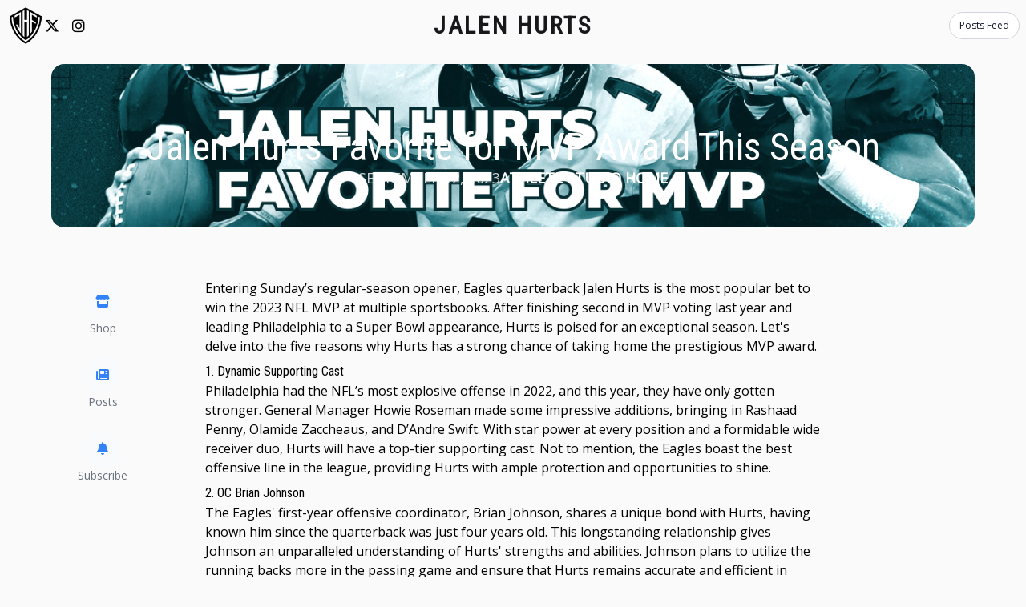

--- FILE ---
content_type: text/html; charset=utf-8
request_url: https://thejalenhurts.com/posts/jalen-hurts-favorite-for-mvp-award-this-season/
body_size: 60529
content:
<!DOCTYPE html>
<html class="scroll-smooth">
  <head>
    <script async src="https://www.googletagmanager.com/gtag/js?id=UA-82335208-10"></script>
    <script>
      window.dataLayer = window.dataLayer || [];
      function gtag(){dataLayer.push(arguments);}
      gtag('js', new Date());

      gtag('config', 'UA-82335208-10');
    </script>

    <!-- Microsoft Clarity Code -->
      <script type="text/javascript">
    (function(c,l,a,r,i,t,y){
      c[a]=c[a]||function(){(c[a].q=c[a].q||[]).push(arguments)};
      t=l.createElement(r);t.async=1;t.src="https://www.clarity.ms/tag/"+i;
      y=l.getElementsByTagName(r)[0];y.parentNode.insertBefore(t,y);
    })(window, document, "clarity", "script", "ikg3vh84rz");
  </script>


    <title>
      Jalen Hurts | Jalen Hurts Favorite for MVP Award This Season
    </title>

    <meta name="csrf-param" content="authenticity_token" />
<meta name="csrf-token" content="aNCoiIQKNgZwNfS_ff2a0kTB7-3tN0Q3bbd6oHrc9FAv26BTJCXCyOa4qhWaGyI-9xF25pZwmMKTVHftO8-rrg" />
    

    <link rel="stylesheet" href="https://million-studio.s3.amazonaws.com/resources/million-icons/style.css">
<script src="https://ajax.googleapis.com/ajax/libs/webfont/1.6.26/webfont.js"></script>
<script src="https://cdnjs.cloudflare.com/ajax/libs/sweetalert/2.1.2/sweetalert.min.js" integrity="sha256-KsRuvuRtUVvobe66OFtOQfjP8WA2SzYsmm4VPfMnxms=" crossorigin="anonymous"></script>



    <link rel="shortcut icon" type="image/png" href="https://million-production.s3.amazonaws.com/05h2extfjiajh8su7u1mzi4n08nu" />

    <meta property="og:url"         content="https://thejalenhurts.com/posts/jalen-hurts-favorite-for-mvp-award-this-season/" />
    <meta property="og:type"        content="article" />
    <meta property="og:title"       content="Jalen Hurts Favorite for MVP Award This Season" />
    <meta property="og:description" content="Jalen Hurts Favorite for MVP Award This Season" />
    <meta property="og:image"       content="https://million-production.s3.amazonaws.com/sm1yae0q7wyk5i9mhfy03azkmvoq" />

    <meta name="description" content="Jalen Hurts Favorite for MVP Award This Season" />
    <meta name="keywords"    content="" />
    <meta name="viewport"    content="width=device-width, initial-scale=1, maximum-scale=1.0, user-scalable=0" />

    <meta name="apple-mobile-web-app-status-bar-style" content="black-translucent">
    <meta name="apple-mobile-web-app-capable" content="yes">

    <script>
//<![CDATA[
WebFont.load({ google: { families: ['Roboto Condensed', 'Open Sans'] } });
//]]>
</script>

    <script src="/assets/sites/sites-b2af4c0f28ba75299f20a2381d5392997951c3d70cb651da7033727688a10e64.js"></script>

    <link rel="stylesheet" href="/assets/tailwind-5796de54e5252c90e296c5e97e78bb54325a159d2905004f236c1c2b4451579d.css" data-turbo-track="reload" media="screen" />
<link rel="stylesheet" href="/assets/inter-font-e7812e58617810d2c50e9aa87db8076a7595ae69f52700fc83fd298b292d971b.css" data-turbo-track="reload" media="screen" />

    <link href="https://cdn.jsdelivr.net/npm/froala-editor@latest/css/froala_editor.pkgd.min.css" rel="stylesheet" type="text/css" />
    <script type="text/javascript" src="https://cdn.jsdelivr.net/npm/froala-editor@latest/js/froala_editor.pkgd.min.js"></script>

    <link href="https://cdnjs.cloudflare.com/ajax/libs/font-awesome/4.4.0/css/font-awesome.min.css" rel="stylesheet" type="text/css" />
<link rel="stylesheet" href="/assets/font_awesome-8a60994c102e382baa5a21f5568dd9b77388f3ac264e36caa31356bc89e00850.css" media="all" />

  </head>

  <body data-controller="posts"
        data-action="view"
        data-username="jalenhurts"
        class="bg-zinc-50 text-white">

    <link rel="stylesheet" href="/assets/components/shared/custom_shopify_collection-18facd8cb77f5f3f48af5c2130d6ae375d925fcbd75a6558f43f69ac10c5ca90.css" media="screen" />


<style type="text/css">
    /*! normalize.css v7.0.0 | MIT License | github.com/necolas/normalize.css */
/* Document
   ========================================================================== */
/**
 * 1. Correct the line height in all browsers.
 * 2. Prevent adjustments of font size after orientation changes in
 *    IE on Windows Phone and in iOS.
 */
@import url("https://fonts.googleapis.com/css2?family=Inter:wght@100..900&display=swap");
html {
  line-height: 1.15; /* 1 */
  -ms-text-size-adjust: 100%; /* 2 */
  -webkit-text-size-adjust: 100%; /* 2 */
}

/* Sections
   ========================================================================== */
/**
 * Remove the margin in all browsers (opinionated).
 */
body {
  margin: 0;
}

/**
 * Add the correct display in IE 9-.
 */
article,
aside,
footer,
header,
nav,
section {
  display: block;
}

/**
 * Correct the font size and margin on `h1` elements within `section` and
 * `article` contexts in Chrome, Firefox, and Safari.
 */
h1 {
  font-size: 2em;
  margin: 0.67em 0;
}

/* Grouping content
   ========================================================================== */
/**
 * Add the correct display in IE 9-.
 * 1. Add the correct display in IE.
 */
figcaption,
figure,
main { /* 1 */
  display: block;
}

/**
 * Add the correct margin in IE 8.
 */
figure {
  margin: 1em 40px;
}

/**
 * 1. Add the correct box sizing in Firefox.
 * 2. Show the overflow in Edge and IE.
 */
hr {
  box-sizing: content-box; /* 1 */
  height: 0; /* 1 */
  overflow: visible; /* 2 */
}

/**
 * 1. Correct the inheritance and scaling of font size in all browsers.
 * 2. Correct the odd `em` font sizing in all browsers.
 */
pre {
  font-family: monospace, monospace; /* 1 */
  font-size: 1em; /* 2 */
}

/* Text-level semantics
   ========================================================================== */
/**
 * 1. Remove the gray background on active links in IE 10.
 * 2. Remove gaps in links underline in iOS 8+ and Safari 8+.
 */
a {
  background-color: transparent; /* 1 */
  -webkit-text-decoration-skip: objects; /* 2 */
}

/**
 * 1. Remove the bottom border in Chrome 57- and Firefox 39-.
 * 2. Add the correct text decoration in Chrome, Edge, IE, Opera, and Safari.
 */
abbr[title] {
  border-bottom: none; /* 1 */
  text-decoration: underline; /* 2 */
  text-decoration: underline dotted; /* 2 */
}

/**
 * Prevent the duplicate application of `bolder` by the next rule in Safari 6.
 */
b,
strong {
  font-weight: inherit;
}

/**
 * Add the correct font weight in Chrome, Edge, and Safari.
 */
b,
strong {
  font-weight: bolder;
}

/**
 * 1. Correct the inheritance and scaling of font size in all browsers.
 * 2. Correct the odd `em` font sizing in all browsers.
 */
code,
kbd,
samp {
  font-family: monospace, monospace; /* 1 */
  font-size: 1em; /* 2 */
}

/**
 * Add the correct font style in Android 4.3-.
 */
dfn {
  font-style: italic;
}

/**
 * Add the correct background and color in IE 9-.
 */
mark {
  background-color: #ff0;
  color: #000;
}

/**
 * Add the correct font size in all browsers.
 */
small {
  font-size: 80%;
}

/**
 * Prevent `sub` and `sup` elements from affecting the line height in
 * all browsers.
 */
sub,
sup {
  font-size: 75%;
  line-height: 0;
  position: relative;
  vertical-align: baseline;
}

sub {
  bottom: -0.25em;
}

sup {
  top: -0.5em;
}

/* Embedded content
   ========================================================================== */
/**
 * Add the correct display in IE 9-.
 */
audio,
video {
  display: inline-block;
}

/**
 * Add the correct display in iOS 4-7.
 */
audio:not([controls]) {
  display: none;
  height: 0;
}

/**
 * Remove the border on images inside links in IE 10-.
 */
img {
  border-style: none;
}

/**
 * Hide the overflow in IE.
 */
svg:not(:root) {
  overflow: hidden;
}

/* Forms
   ========================================================================== */
/**
 * 1. Change the font styles in all browsers (opinionated).
 * 2. Remove the margin in Firefox and Safari.
 */
button,
input,
optgroup,
select,
textarea {
  font-family: sans-serif; /* 1 */
  font-size: 100%; /* 1 */
  line-height: 1.15; /* 1 */
  margin: 0; /* 2 */
}

/**
 * Show the overflow in IE.
 * 1. Show the overflow in Edge.
 */
button,
input { /* 1 */
  overflow: visible;
}

/**
 * Remove the inheritance of text transform in Edge, Firefox, and IE.
 * 1. Remove the inheritance of text transform in Firefox.
 */
button,
select { /* 1 */
  text-transform: none;
}

/**
 * 1. Prevent a WebKit bug where (2) destroys native `audio` and `video`
 *    controls in Android 4.
 * 2. Correct the inability to style clickable types in iOS and Safari.
 */
button,
html [type=button],
[type=reset],
[type=submit] {
  -webkit-appearance: button; /* 2 */
}

/**
 * Remove the inner border and padding in Firefox.
 */
button::-moz-focus-inner,
[type=button]::-moz-focus-inner,
[type=reset]::-moz-focus-inner,
[type=submit]::-moz-focus-inner {
  border-style: none;
  padding: 0;
}

/**
 * Restore the focus styles unset by the previous rule.
 */
button:-moz-focusring,
[type=button]:-moz-focusring,
[type=reset]:-moz-focusring,
[type=submit]:-moz-focusring {
  outline: 1px dotted ButtonText;
}

/**
 * Correct the padding in Firefox.
 */
fieldset {
  padding: 0.35em 0.75em 0.625em;
}

/**
 * 1. Correct the text wrapping in Edge and IE.
 * 2. Correct the color inheritance from `fieldset` elements in IE.
 * 3. Remove the padding so developers are not caught out when they zero out
 *    `fieldset` elements in all browsers.
 */
legend {
  box-sizing: border-box; /* 1 */
  color: inherit; /* 2 */
  display: table; /* 1 */
  max-width: 100%; /* 1 */
  padding: 0; /* 3 */
  white-space: normal; /* 1 */
}

/**
 * 1. Add the correct display in IE 9-.
 * 2. Add the correct vertical alignment in Chrome, Firefox, and Opera.
 */
progress {
  display: inline-block; /* 1 */
  vertical-align: baseline; /* 2 */
}

/**
 * Remove the default vertical scrollbar in IE.
 */
textarea {
  overflow: auto;
}

/**
 * 1. Add the correct box sizing in IE 10-.
 * 2. Remove the padding in IE 10-.
 */
[type=checkbox],
[type=radio] {
  box-sizing: border-box; /* 1 */
  padding: 0; /* 2 */
}

/**
 * Correct the cursor style of increment and decrement buttons in Chrome.
 */
[type=number]::-webkit-inner-spin-button,
[type=number]::-webkit-outer-spin-button {
  height: auto;
}

/**
 * 1. Correct the odd appearance in Chrome and Safari.
 * 2. Correct the outline style in Safari.
 */
[type=search] {
  -webkit-appearance: textfield; /* 1 */
  outline-offset: -2px; /* 2 */
}

/**
 * Remove the inner padding and cancel buttons in Chrome and Safari on macOS.
 */
[type=search]::-webkit-search-cancel-button,
[type=search]::-webkit-search-decoration {
  -webkit-appearance: none;
}

/**
 * 1. Correct the inability to style clickable types in iOS and Safari.
 * 2. Change font properties to `inherit` in Safari.
 */
::-webkit-file-upload-button {
  -webkit-appearance: button; /* 1 */
  font: inherit; /* 2 */
}

/* Interactive
   ========================================================================== */
/*
 * Add the correct display in IE 9-.
 * 1. Add the correct display in Edge, IE, and Firefox.
 */
details,
menu {
  display: block;
}

/*
 * Add the correct display in all browsers.
 */
summary {
  display: list-item;
}

/* Scripting
   ========================================================================== */
/**
 * Add the correct display in IE 9-.
 */
canvas {
  display: inline-block;
}

/**
 * Add the correct display in IE.
 */
template {
  display: none;
}

/* Hidden
   ========================================================================== */
/**
 * Add the correct display in IE 10-.
 */
[hidden] {
  display: none;
}

button, input[type=submit] {
  cursor: pointer;
}
button:focus, input[type=submit]:focus {
  outline: none;
}

form {
  width: 100%;
  float: left;
}

input:focus {
  outline: none;
}

div[data-grid=row], .row, ul[data-grid=row] {
  position: relative;
  width: 100%;
  box-sizing: border-box;
}

div[data-grid=row] > [data-grid^=column], ul[data-grid=row] > li[data-grid^=column], .row > [class^=column] {
  float: left;
  box-sizing: border-box;
}

div[data-grid=row]::after, ul[data-grid=row]::after, .row::after {
  content: "";
  display: table;
  clear: both;
}

div[data-container], .container {
  width: 100%;
  box-sizing: border-box;
  padding: 1em;
}

div[data-grid], ul[data-grid] {
  width: 100%;
  float: left;
  box-sizing: border-box;
}

div[data-grid] div[data-component=media] img, div[data-grid] div[data-component=media] video {
  width: 100%;
}

.column-1 {
  width: 100%;
  float: left;
  box-sizing: border-box;
}

.column-2 {
  width: 100%;
  float: left;
  box-sizing: border-box;
}

.column-3 {
  width: 100%;
  float: left;
  box-sizing: border-box;
}

.column-4 {
  width: 100%;
  float: left;
  box-sizing: border-box;
}

.column-5 {
  width: 100%;
  float: left;
  box-sizing: border-box;
}

.column-6 {
  width: 100%;
  float: left;
  box-sizing: border-box;
}

.column-7 {
  width: 100%;
  float: left;
  box-sizing: border-box;
}

.column-8 {
  width: 100%;
  float: left;
  box-sizing: border-box;
}

.column-9 {
  width: 100%;
  float: left;
  box-sizing: border-box;
}

.column-10 {
  width: 100%;
  float: left;
  box-sizing: border-box;
}

.column-11 {
  width: 100%;
  float: left;
  box-sizing: border-box;
}

.column-12 {
  width: 100%;
  float: left;
  box-sizing: border-box;
}

@media only screen and (min-width: 768px) {
  div[data-grid=column-1], .column-1 {
    width: 8.3333333333%;
  }
  div[data-grid=column-2], .column-2 {
    width: 16.6666666667%;
  }
  div[data-grid=column-3], .column-3 {
    width: 25%;
  }
  div[data-grid=column-4], .column-4 {
    width: 33.3333333333%;
  }
  div[data-grid=column-5], .column-5 {
    width: 41.6666666667%;
  }
  div[data-grid=column-6], .column-6 {
    width: 50%;
  }
  div[data-grid=column-7], .column-7 {
    width: 58.3333333333%;
  }
  div[data-grid=column-8], .column-8 {
    width: 66.6666666667%;
  }
  div[data-grid=column-9], .column-9 {
    width: 75%;
  }
  div[data-grid=column-10], .column-10 {
    width: 83.3333333333%;
  }
  div[data-grid=column-11], .column-11 {
    width: 91.6666666667%;
  }
  div[data-grid=column-12], .column-12 {
    width: 100%;
  }
}
div[data-grid=column-1-mobile], .column-1-mobile {
  width: 8.3333333333%;
}

div[data-grid=column-2-mobile], .column-2-mobile {
  width: 16.6666666667%;
}

div[data-grid=column-3-mobile], .column-3-mobile {
  width: 25%;
}

div[data-grid=column-4-mobile], .column-4-mobile {
  width: 33.3333333333%;
}

div[data-grid=column-5-mobile], .column-5-mobile {
  width: 41.6666666667%;
}

div[data-grid=column-6-mobile], .column-6-mobile {
  width: 50%;
}

div[data-grid=column-7-mobile], .column-7-mobile {
  width: 58.3333333333%;
}

div[data-grid=column-8-mobile], .column-8-mobile {
  width: 66.6666666667%;
}

div[data-grid=column-9-mobile], .column-9-mobile {
  width: 75%;
}

div[data-grid=column-10-mobile], .column-10-mobile {
  width: 83.3333333333%;
}

div[data-grid=column-11-mobile], .column-11-mobile {
  width: 91.6666666667%;
}

div[data-grid=column-12-mobile], .column-12-mobile {
  width: 100%;
}

body, section {
  float: left;
  width: 100%;
}

body, main, section, nav, div, a, button, input, select {
  box-sizing: border-box;
}

a {
  text-decoration: none;
}
a:hover {
  text-decoration: underline;
}

ul {
  list-style: none;
  margin: 0;
  padding: 0;
}
ul li {
  box-sizing: border-box;
}

.color-1 {
  background-color: #0D1B2A;
}

.color-2 {
  background-color: #F1F1F1;
}

.color-3 {
  background-color: #FF5964;
}

.color-4 {
  background-color: #c464d0;
}

.color-5 {
  background-color: #3482f9;
}

.color-6 {
  background-color: #86ecbe;
}

.color-7 {
  background-color: #FFE74C;
}

#flash-message-container {
  top: 0em;
  left: 0em;
  z-index: 9999;
  position: fixed;
  width: 100%;
  display: flex;
}
#flash-message-container div {
  padding: 1em 2em;
  max-width: 960px;
  margin: auto;
  font-size: 0.8em;
}
#flash-message-container .flash-success {
  color: #0D1B2A;
  background-color: #56E39F;
  border: 1px solid #22cb79;
}
#flash-message-container .flash-notice {
  color: #0D1B2A;
  background-color: #76B4E5;
  border: 1px solid #3691d9;
}
#flash-message-container .flash-alert {
  color: #0D1B2A;
  background-color: #FFE74C;
  border: 1px solid #ffdc00;
}
#flash-message-container .flash-error {
  color: #0D1B2A;
  background-color: #E26E5F;
  border: 1px solid #cf3926;
}

.medium-insert-embed div {
  max-width: 100% !important;
}

.medium-insert-buttons {
  display: none !important;
}

b {
  font-weight: 700;
}

body[data-controller=giveaways] {
  min-height: 100vh;
  display: flex;
  background: #F1F1F1;
}
body[data-controller=giveaways] main[data-action] {
  margin: auto;
  display: flex;
}
body[data-controller=giveaways] main[data-action] section[data-container=giveaway] {
  padding: 2em;
  border-top: 0.5em solid #000;
  position: relative;
  margin: auto;
  max-width: 800px;
  background: rgba(255, 255, 255, 0.97);
}
@media only screen and (min-width: 960px) {
  body[data-controller=giveaways] main[data-action] section[data-container=giveaway] {
    max-width: 60rem;
  }
}
body[data-controller=giveaways] main[data-action] section[data-container=giveaway] div[data-content=countdown] {
  position: absolute;
  top: 0;
  right: 0;
  width: 100%;
  display: flex;
}
body[data-controller=giveaways] main[data-action] section[data-container=giveaway] div[data-content=countdown] h6 {
  background: black;
  padding: 0.5em 2em;
  text-align: center;
  margin: auto;
  width: auto;
  color: #FFF;
}
body[data-controller=giveaways] main[data-action] section[data-container=giveaway] div[data-content=countdown] h6 i {
  color: #FFF;
}
body[data-controller=giveaways] main[data-action] section[data-container=giveaway] div[data-content=title] {
  margin-bottom: 1em;
  margin-top: 1em;
  float: left;
  width: 100%;
  text-align: center;
}
body[data-controller=giveaways] main[data-action] section[data-container=giveaway] div[data-content=title] h1 {
  text-transform: uppercase;
}
body[data-controller=giveaways] main[data-action] section[data-container=giveaway] div[data-content=winners] {
  width: 100%;
  float: left;
  position: relative;
  text-align: center;
  margin-bottom: 1em;
}
body[data-controller=giveaways] main[data-action] section[data-container=giveaway] div[data-content=description] {
  width: 100%;
  float: left;
  position: relative;
}
body[data-controller=giveaways] main[data-action] section[data-container=giveaway] div[data-content=description] div[data-grid=row] {
  display: flex;
  align-items: center;
}
@media (max-width:640px) {
  body[data-controller=giveaways] main[data-action] section[data-container=giveaway] div[data-content=description] div[data-grid=row] {
    display: block;
  }
}
@media (max-width:640px) {
  body[data-controller=giveaways] main[data-action] section[data-container=giveaway] div[data-content=description] div[data-grid=row] div[data-tab=desc] {
    padding: 1em 0;
  }
}
body[data-controller=giveaways] main[data-action] section[data-container=giveaway] div[data-content=description] div[data-grid=row] div[data-grid^=column] {
  margin-top: 0;
}
body[data-controller=giveaways] main[data-action] section[data-container=giveaway] div[data-content=description] div[data-grid=row] div[data-grid^=column] img {
  width: calc(100% - 2em);
  padding-right: 2em;
}
@media (max-width:640px) {
  body[data-controller=giveaways] main[data-action] section[data-container=giveaway] div[data-content=description] div[data-grid=row] div[data-grid^=column] img {
    display: flex;
    margin: auto;
    width: 100%;
    max-width: 500px;
    padding-right: initial;
  }
}
body[data-controller=giveaways] main[data-action] section[data-container=giveaway] div[data-content=description] div[data-grid=row] div[data-grid^=column] div {
  float: none;
  clear: both;
  width: 100%;
  position: relative;
  padding-bottom: 56.25%;
  padding-top: 25px;
  height: 0;
}
body[data-controller=giveaways] main[data-action] section[data-container=giveaway] div[data-content=description] div[data-grid=row] div[data-grid^=column] div iframe {
  position: absolute;
  top: 0;
  left: 0;
  width: 100%;
  height: 100%;
}
body[data-controller=giveaways] main[data-action] section[data-container=giveaway] div[data-content=description] div[data-grid=row] div[data-grid^=column]:nth-child(1) {
  padding-right: 1em;
}
@media (max-width:768px) {
  body[data-controller=giveaways] main[data-action] section[data-container=giveaway] div[data-content=description] div[data-grid=row] div[data-grid^=column]:nth-child(1) {
    padding-right: 0;
  }
}
body[data-controller=giveaways] main[data-action] section[data-container=giveaway] div[data-content=entry] {
  width: 100%;
  float: left;
  margin-bottom: 1em;
}
body[data-controller=giveaways] main[data-action] section[data-container=giveaway] div[data-content=entry] h4 {
  padding: 1em;
  border: 0.1em solid rgba(0, 0, 0, 0.5);
  margin-bottom: 1em;
  text-align: center;
  color: rgba(0, 0, 0, 0.5);
}
body[data-controller=giveaways] main[data-action] section[data-container=giveaway] div[data-content=entry] h4 i {
  color: rgba(0, 0, 0, 0.5);
}
body[data-controller=giveaways] main[data-action] section[data-container=giveaway] div[data-content=entry] h4 a {
  text-decoration: underline;
  color: #000;
}
body[data-controller=giveaways] main[data-action] section[data-container=giveaway] div[data-content=entry] div[data-container=links] {
  width: 100%;
  padding: 0;
  float: left;
  margin-bottom: 1em;
  display: flex;
}
@media (max-width:640px) {
  body[data-controller=giveaways] main[data-action] section[data-container=giveaway] div[data-content=entry] div[data-container=links] {
    flex-wrap: wrap;
  }
}
body[data-controller=giveaways] main[data-action] section[data-container=giveaway] div[data-content=entry] div[data-container=links] a[data-action^=youtube] {
  border-color: #CF3427;
  background-color: #CF3427;
}
body[data-controller=giveaways] main[data-action] section[data-container=giveaway] div[data-content=entry] div[data-container=links] a[data-action^=facebook] {
  border-color: #3B5998;
  background-color: #3B5998;
}
body[data-controller=giveaways] main[data-action] section[data-container=giveaway] div[data-content=entry] div[data-container=links] a[data-action^=instagram] {
  border-color: #4c68d7;
  background-color: #4c68d7;
}
body[data-controller=giveaways] main[data-action] section[data-container=giveaway] div[data-content=entry] div[data-container=links] a[data-action^=twitter] {
  border-color: #2AAAE0;
  background-color: #2AAAE0;
}
body[data-controller=giveaways] main[data-action] section[data-container=giveaway] div[data-content=entry] div[data-container=links] a {
  width: 100%;
  float: left;
  border: 0.1em solid #000;
  background: #FFF;
  padding: 0.5em;
  text-align: center;
  margin-top: 1em;
}
body[data-controller=giveaways] main[data-action] section[data-container=giveaway] div[data-content=entry] div[data-container=links] a span, body[data-controller=giveaways] main[data-action] section[data-container=giveaway] div[data-content=entry] div[data-container=links] a i {
  font-size: 0.8em;
  color: #FFF;
}
body[data-controller=giveaways] main[data-action] section[data-container=giveaway] div[data-content=entry] div[data-container=links] a:last-child {
  margin-right: 0;
}
body[data-controller=giveaways] main[data-action] section[data-container=giveaway] div[data-content=entry] div[data-container=links] a:hover {
  border-color: #000;
  text-decoration: none;
}
body[data-controller=giveaways] main[data-action] section[data-container=giveaway] div[data-content=entry] form {
  float: left;
  width: 100%;
}
body[data-controller=giveaways] main[data-action] section[data-container=giveaway] div[data-content=entry] form input[type=text] {
  padding: 0.5em;
  border: 0.1em solid #000;
  width: 100%;
  margin-right: 1em;
}
body[data-controller=giveaways] main[data-action] section[data-container=giveaway] div[data-content=entry] form input[type=text]:focus {
  outline: none;
}
body[data-controller=giveaways] main[data-action] section[data-container=giveaway] div[data-content=entry] form input[type=submit], body[data-controller=giveaways] main[data-action] section[data-container=giveaway] div[data-content=entry] form select {
  padding: 0.5em;
  background: rgba(0, 0, 0, 0.1);
  border: none;
  padding: 0.5em 1em;
  font-size: 1.2em;
  border: 0.1em solid #000;
  cursor: pointer;
}
body[data-controller=giveaways] main[data-action] section[data-container=giveaway] div[data-content=entry] form select {
  width: 100%;
}
body[data-controller=giveaways] main[data-action] section[data-container=giveaway] div[data-content=entry] form div {
  width: 100%;
  margin-bottom: 1em;
}
body[data-controller=giveaways] main[data-action] section[data-container=giveaway] div[data-content=terms] {
  width: 100%;
  float: left;
  bottom: 0;
  left: 0;
  display: flex;
  background: rgba(0, 0, 0, 0.1);
}
body[data-controller=giveaways] main[data-action] section[data-container=giveaway] div[data-content=terms] h5 {
  width: 100%;
  text-align: center;
  font-size: 0.8em;
}
body[data-controller=giveaways] main[data-action] section[data-container=giveaway] div[data-content=terms] h5 a {
  text-decoration: underline;
  color: #000;
}
body[data-controller=giveaways] main[data-action=view] div[data-content=entry] form div:nth-of-type(1), body[data-controller=giveaways] main[data-action=winners] div[data-content=entry] form div:nth-of-type(1) {
  display: flex;
}
body[data-controller=giveaways] main[data-action=winners] section[data-container=giveaway] div[data-content=title], body[data-controller=giveaways] main[data-action=capture] section[data-container=giveaway] div[data-content=title] {
  text-align: center;
}
body[data-controller=giveaways] main[data-action=winners] section[data-container=giveaway] div[data-content=entry] form div[data-grid=row], body[data-controller=giveaways] main[data-action=capture] section[data-container=giveaway] div[data-content=entry] form div[data-grid=row] {
  margin-bottom: 1em;
}
@media only screen and (max-width:640px) {
  body[data-controller=giveaways] main[data-action] section[data-container=giveaway] div[data-content=description] {
    width: 100%;
    float: left;
    position: relative;
    margin-bottom: 1em;
  }
  body[data-controller=giveaways] main[data-action] section[data-container=giveaway] div[data-content=description] div {
    width: 100%;
    padding-left: 0;
    margin-top: 1em;
  }
  body[data-controller=giveaways] main[data-action] section[data-container=giveaway] div[data-content=description] p {
    width: 100%;
  }
  body[data-controller=giveaways] main[data-action] section[data-container=giveaway] div[data-content=entry] div[data-container=links] a {
    margin-top: 0;
    margin-bottom: 0;
  }
  body[data-controller=giveaways] main[data-action] section[data-container=giveaway] div[data-content=entry] div[data-container=links] a:last-of-type {
    margin-bottom: 1em;
  }
  body[data-controller=giveaways] main[data-action] section[data-container=giveaway] div[data-content=entry] form div:nth-of-type(1) {
    display: block;
  }
  body[data-controller=giveaways] main[data-action] section[data-container=giveaway] div[data-content=entry] form div:nth-of-type(1) input[type=text], body[data-controller=giveaways] main[data-action] section[data-container=giveaway] div[data-content=entry] form div:nth-of-type(1) input[type=submit] {
    width: 100%;
  }
  body[data-controller=giveaways] main[data-action] section[data-container=giveaway] div[data-content=entry] form div:nth-of-type(1) input[type=text] {
    margin-bottom: 1em;
  }
  body[data-controller=giveaways] main[data-action=capture] section[data-container=giveaway] div[data-content=entry] form div[data-grid=row]:nth-of-type(1) input[type=text] {
    margin-bottom: 0em;
  }
}
body[data-controller=giveaways]::-webkit-scrollbar {
  width: 0.5em;
  height: 0.5em;
}
body[data-controller=giveaways]::-webkit-scrollbar-track {
  -webkit-box-shadow: inset 0 0 0.5em rgba(0, 0, 0, 0.2);
  border-radius: 1em;
  height: 0.5em;
}
body[data-controller=giveaways]::-webkit-scrollbar-thumb {
  background-color: #4d4d4d;
  outline: 0.1em solid #000;
  border-radius: 1em;
  height: 0.5em;
}

body h1, body h2, body h3 {
  font-family: Roboto Condensed, serif;
}
body h4, body h5, body h6, body p, body a, body span, body div, body ul, body li, body blockquote {
  font-family: Open Sans, sans-serif;
}
body input[type=submit] {
  font-family: Roboto Condensed, serif;
}
body input[type=text] {
  font-family: Open Sans, sans-serif;
}

.tag {
  opacity: 0;
  transform: translate(0, 10vh);
  transition: all 1s;
}

.tag.visible {
  opacity: 1;
  transform: translate(0, 0);
}

@media (max-width: 640px) {
  section#shop::before {
    width: 0% !important;
  }
}
[data-f-id=pbf] {
  display: none;
}
</style>
<script>
      var collectibleShop = "406201860325";


$(document).ready(function(){
    gotoSection('shop');
    configSection('partner');
    gotoSection('content'); 
    gotoSection('about');
    gotoSection('drop');
    gotoSection('book');
    gotoSection('video');
    gotoSection('content');
    gotoSection('subscribe');
    // configTrigger('modal', 6000);
    // configSection('modal');
    // configSection('drop'); 
    // gotoSection('drop');
    configSection('challenge');

        // Breed of 1 Drop
    // if ( $('body').attr('data-controller') == 'sites' ) {
    //     var collectibleContainer = $('#drop [data-content="athlete-products"] [data-content="collection"]');
    //     collectibleContainer.attr('id', 'collection-'+collectibleShop)
    //     var collectionArr = [collectibleShop]
    //     var is_safari = /^((?!chrome|android).)*safari/i.test(navigator.userAgent);
    //     if (is_safari) {
    //         configDelay = 1000;
            
    //         collectionArr.forEach(shopID => {
    //             setTimeout(function() {
    //                 configShopifyCollection(shopID)
    //             }, configDelay);
    //             configDelay += 1500;
    //         })
    //     } else {
    //         collectionArr.forEach(shopID => {
    //             configShopifyCollection(shopID)
    //         })
    //     }
    // }
    
    
});

function configTrigger(id, time){
    setTimeout(function() { 
        setGetParameter('section', id);
        $('body').addClass(''+id+'-visible');
    }, time);
}

function configSection(id){
    const body = $('body');
    const footer = $('section#footer');
    const section = $('section#'+id+'');
    const openButton = $('[data-action="open-'+id+'-section"]');
    const closeButton = $('[data-action="close-'+id+'-section"]');
    // Open section on click
    $.each(openButton, function(){
        $(this).on('click', function(){
            openSection();
            console.log($(this));
        });
    });
    // Open section on scroll
    body.on('scroll', function(){
        var hT = footer.offset().top,
            hH = footer.outerHeight(),
            wH = body.height(),
            wS = $(this).scrollTop();
        if (wS > (hT+hH-wH)){
            openSection();
        }
    });
    // Open section on load
    $(document).ready(function(){
        if ($.urlParam('section') == id){
            body.addClass(''+id+'-visible');
        }
    });
    // Close section on click
    closeButton.on('click', function(){
        closeSection();
    });
    // Update params and open section
    function openSection(){
        body.attr('class', '');
        if ($.urlParam('section') == id){
            closeSection();
        } else {
            setGetParameter('section', id);
            body.addClass(''+id+'-visible');
        }
    }
    function closeSection(){
        // body.removeClass(''+id+'-visible');
        body.attr('class', '');
        if (location.href.indexOf('?section='+id+'') != -1) {
            window.history.pushState(null, null, location.href.replace('?section='+id+'', ''));
        } else if (location.href.indexOf('&section='+id+'') != -1) {
            window.history.pushState(null, null, location.href.replace('&section='+id+'', ''));
        }
    }
}

$.urlParam = function (name) {
    var results = new RegExp('[\?&]' + name + '=([^&#]*)').exec(window.location.href);
    if (results) {
        return results[1]
    } else { 
        return 0;
    }
}
function setGetParameter(paramName, paramValue){
    var url = window.location.href;
    var hash = location.hash;
    url = url.replace(hash, '');
    if (url.indexOf(paramName + "=") >= 0)
    {
        var prefix = url.substring(0, url.indexOf(paramName));
        var suffix = url.substring(url.indexOf(paramName));
        suffix = suffix.substring(suffix.indexOf("=") + 1);
        suffix = (suffix.indexOf("&") >= 0) ? suffix.substring(suffix.indexOf("&")) : "";
        url = prefix + paramName + "=" + paramValue + suffix;
    }
    else
    {
    if (url.indexOf("?") < 0)
        url += "?" + paramName + "=" + paramValue;
    else
        url += "&" + paramName + "=" + paramValue;
    }
    //window.location.href = url + hash;
    window.history.pushState(null, null, url + hash);
}


function gotoSection(id){
    var section = $('#'+id+'');
    var siteURL = window.location.href;
    $(document).ready(function(){
        if ($.urlParam('section') == id){
            $("html, body").animate({
                scrollTop: ($(section).offset().top - 70)
            });
        }
    });
    
    $('[data-action="goto-'+id+'-section"]').on('click', function(e) {
        e.preventDefault();
        var section = $('#'+id+'');
        var container = $('body');
        
        window.history.pushState(null, null, siteURL);
        
        container.attr('class', '');
        setGetParameter('section', id);
        
        $("html, body").animate({
            scrollTop: ($(section).offset().top - 50)
            // scrollTop: ($(section).offset().top)
        });
    });
}

function formatDate(date) {
    var date= new Date(date);
    var dd = date.getDate();
    var mm = date.getMonth()+1; //January is 0!
    
    var yyyy = date.getFullYear();
    if(dd<10){
        dd='0'+dd;
    } 
    if(mm<10){
        mm='0'+mm;
    } 
    var date = dd+'/'+mm+'/'+yyyy;
}

function parseDate(date) {
  const parsed = Date.parse(date);
  if (!isNaN(parsed)) {
    return parsed;
  }
  return Date.parse(date.replace(/-/g, '/').replace(/[a-z]+/gi, ' '));
}

// function countdown(){
    
//     var timer = $('[data-action="countdown"]');
//     var date = timer.html();
    
//     var countDownDate = new Date(date).getTime();
//     // Update the count down every 1 second
//     var x = setInterval(function() {
    
//       // Get todays date and time
//       var now = new Date().getTime();
    
//       // Find the distance between now an the count down date
//       var distance = countDownDate - now;
    
//       // Time calculations for days, hours, minutes and seconds
//       var days = Math.floor(distance / (1000 * 60 * 60 * 24));
//       var hours = Math.floor((distance % (1000 * 60 * 60 * 24)) / (1000 * 60 * 60));
//       var minutes = Math.floor((distance % (1000 * 60 * 60)) / (1000 * 60));
//       var seconds = Math.floor((distance % (1000 * 60)) / 1000);
    
//       // Display the result in the element with id="demo"
//       var formattedDate = days + "d " + hours + "h " + minutes + "m " + seconds + "s ";
//       timer.html(formattedDate);
    
//       // If the count down is finished, write some text 
//       if (distance < 0) {
//         clearInterval(x);
//         // timer.html('Live');
//       }
//     }, 1000);
// }
function convertEst(date){
    date = new Date(date);
    date.setTime(date.getTime()+date.getTimezoneOffset()*60*1000);
    var offset = -300; //Timezone offset for EST in minutes.
    var estDate = new Date(date.getTime() + offset*60*1000);
    return estDate;
}

var formatNumber = function(){
    $.fn.digits = function(){ 
        return this.each(function(){ 
            $(this).text( $(this).text().replace(/(\d)(?=(\d\d\d)+(?!\d))/g, "$1,") ); 
        })
    }
    $('[data-target="format-number"]').digits();
};

$(document).ready(formatNumber);

function configShopifyCollection(collectionId){
    var scriptURL = 'https://cdn.athlete.studio/shops/buy-button-dist.js';
    if (window.ShopifyBuy) {
        if (window.ShopifyBuy.UI) {
            ShopifyBuyInit();
        } else {
            loadScript();
        }
    } else {
        loadScript();
    }
    function loadScript() {
        var script = document.createElement('script');
        script.async = true;
        script.src = scriptURL;
        (document.getElementsByTagName('head')[0] || document.getElementsByTagName('body')[0]).appendChild(script);
        script.onload = ShopifyBuyInit;
    }
    function ShopifyBuyInit() {
        var client = ShopifyBuy.buildClient({
            domain: 'shop.athlete.studio',
            storefrontAccessToken: 'ff4bdaca40ce6d8fb6f6adc987c26969',
        });
        ShopifyBuy.UI.onReady(client).then(function (ui) {
            ui.createComponent('collection', {
                id: collectionId,
                node: document.getElementById('collection-' + collectionId + ''),
                moneyFormat: '%24%7B%7Bamount%7D%7D',
                options: {
                    "product": {
                        "buttonDestination": "modal",
                        "variantId": "all",
                        "contents": {
                            "title": true,
                            "imgWithCarousel": true,
                            "variantTitle": false,
                            "options": false,
                            "description": false,
                            "buttonWithQuantity": false,
                            "quantity": false
                        },
                        "templates": {
                            "title": "<h3>\{{data.title}}</h3>"
                        },
                        "events" :{
                            afterRender : function(e){
                                $('.shopify-buy-frame--product').attr('data-content', 'products').removeClass();
                                $('.shopify-buy__product').attr('data-content', 'product').removeClass();
                                $('.shopify-buy__product__variant-img').removeClass();
                                $('.shopify-buy__product-img-wrapper').attr('data-content', 'product-image').removeClass();
                                $('.shopify-buy__product__title').attr('data-content', 'product-title').removeClass();
                                $('.shopify-buy__product__price').attr('data-content', 'product-price').removeClass();
                                $('.shopify-buy__product__actual-price').removeClass();
                                $('.shopify-buy__btn-wrapper').attr('data-content', 'button').removeClass();
                            }
                        },
                        "text": {
                            "button": "View Product"
                        },
                        "styles": {
                            "button": {
                                "font-weight": "normal",
                                "background-color": "#000000",
                                ":hover": {
                                    "background-color": "#000000"
                                },
                                ":focus": {
                                    "background-color": "#000000"
                                }
                            }
                        }
                    },
                    "toggle": {
                        "styles": {
                            "toggle": {
                                "font-weight": "normal",
                                "background-color": "#000000",
                                ":hover": {
                                    "background-color": "#000000"
                                },
                                ":focus": {
                                    "background-color": "#000000"
                                }
                            }
                        }
                    },
                    "cart": {
                        "contents": {
                            "button": true
                        },
                        "styles": {
                            "button": {
                                "font-weight": "normal",
                                "background-color": "#000000",
                                ":hover": {
                                    "background-color": "#000000"
                                },
                                ":focus": {
                                    "background-color": "#000000"
                                }
                            }
                        }
                    },
                    "modalProduct":{
                        "contents": {
                            "img": false,
                            "imgWithCarousel": true
                        }
                    },
                    "productSet": {
                        "iframe": false,
                        "contents":{
                            "pagination": false  
                        },
                        "events" :{
                            afterRender : function(e){
                                // $('.shopify-buy-frame').removeClass();
                                $('.shopify-buy__collection').attr('data-content', 'product-collection').removeClass();
                            }
                        }
                    }
                }
            });
        });
    }
}

</script>


<nav class="bg-zinc-50 fixed w-full z-20 border-gray-200 dark:bg-gray-900">
  <div class="max-w-screen-xl mx-auto p-2">
    <div class="grid grid-cols-[1fr_auto_1fr] items-center gap-4">
      <div class="flex items-center gap-4">
        <a href="https://thejalenhurts.com/" target="_blank" class="hover:no-underline">
          <img src="https://million-production.s3.amazonaws.com/7zf7zavqswyalcsbo02kxl6n4a7b" class="h-12" alt="site.logo_url" />
        </a>

        <div class="hidden md:block">
          <div class="social-buttons space-x-3">


    <a href="https://x.com/JalenHurts" target="_blank" class="hover:no-underline">
      <i class="fa-brands fa-x-twitter transition-colors text-lg text-black"></i>
    </a>


    <a href="https://www.instagram.com/jalenhurts" target="_blank" class="hover:no-underline">
      <i class="fa-brands fa-instagram transition-colors text-lg text-black"></i>
    </a>
</div>

        </div>
      </div>

      <div class="flex-1 flex justify-center">
        <h1 class="hidden md:block m-0 text-zinc-900 text-xl md:text-2xl xl:text-3xl uppercase font-[900] tracking-widest font-inter text-center">
          Jalen Hurts
        </h1>
      </div>

      <div class="flex justify-end">
        <a href="/posts" class="text-gray-900 bg-white border border-gray-300 focus:outline-none hover:bg-gray-100 focus:ring-4 focus:ring-gray-200 font-medium rounded-full text-xs px-3 py-2 dark:bg-gray-800 dark:text-white dark:border-gray-600 dark:hover:bg-gray-700 dark:hover:border-gray-600 dark:focus:ring-gray-700 hover:no-underline">
          Posts Feed
        </a>
      </div>
    </div>
  </div>
</nav>


<main class="flex flex-col w-full items-center">
  <section class="flex flex-col gap-8 items-center max-w-screen-2xl bg-zinc-50 text-black">
    <header class="mt-20 w-full aspect-[16/10] sm:aspect-[16/9] md:aspect-[3/2] lg:aspect-[2/1] md:px-16 2xl:px-0 px-2">
      <div class="pointer-events-none relative h-full w-full bg-center bg-cover rounded-2xl" style="background-image:url(https://million-production.s3.amazonaws.com/sm1yae0q7wyk5i9mhfy03azkmvoq)">
        <div class="absolute inset-0 bg-gradient-to-t from-black/90 to-transparent bg-opacity-70 rounded-2xl"></div>

        <div class="text-container relative h-full p-6 md:p-12 flex flex-col gap-6 justify-end items-center">
          <h1 class="mb-0 text-white text-center text-2xl sm:text-4xl md:text-5xl">Jalen Hurts Favorite for MVP Award This Season</h1>
          <div class="flex flex-wrap gap-2 justify-center text-center text-sm sm:text-base md:text-lg uppercase">
              <p class="text-white/80">September 12, 2023</p>
              <p class="text-white font-bold">Athlete Studio Home </p>
          </div>
        </div>
      </div>
    </header>

    <article class="px-4 md:px-0 lg:py-8 relative">
        <div class="fixed bg-gray-100 lg:bg-transparent lg:absolute z-50 lg:z-10 -translate-x-1/2 bottom-0 left-1/2 lg:top-0 lg:-left-20 xl:-left-32 w-full lg:w-32 lg:mt-14">
          
<div class="flex lg:flex-col justify-center items-stretch gap-2 px-4">
    <a href="/?section=shop" class="flex-1 lg:flex-none flex flex-col items-center group no-underline hover:no-underline gap-1 p-3 transition-all hover:border-l hover:border-gray-100">
      <div class="lg:w-12 lg:h-12 bg-gray-50 rounded-full flex items-center justify-center relative">
        <i class="fa-solid fa-store text-base transition-transform group-hover:scale-110"></i>
      </div>
      <span class="text-sm text-gray-500 font-medium group-hover:text-gray-800">Shop</span>
    </a>
    <a href="/posts" class="flex-1 lg:flex-none flex flex-col items-center group no-underline hover:no-underline gap-1 p-3 transition-all hover:border-l hover:border-gray-100">
      <div class="lg:w-12 lg:h-12 bg-gray-50 rounded-full flex items-center justify-center relative">
        <i class="fa-solid fa-newspaper text-base transition-transform group-hover:scale-110"></i>
      </div>
      <span class="text-sm text-gray-500 font-medium group-hover:text-gray-800">Posts</span>
    </a>
    <a href="#posts-subscribe-form" class="flex-1 lg:flex-none flex flex-col items-center group no-underline hover:no-underline gap-1 p-3 transition-all hover:border-l hover:border-gray-100">
      <div class="lg:w-12 lg:h-12 bg-gray-50 rounded-full flex items-center justify-center relative">
        <i class="fa-solid fa-bell text-base transition-transform group-hover:scale-110"></i>
      </div>
      <span class="text-sm text-gray-500 font-medium group-hover:text-gray-800">Subscribe</span>
    </a>
</div>

        </div>

      <div id="post-content-wrapper" class="flex justify-center">
        <div class="fr-view max-w-screen-md py-8 leading-normal break-words">
            <p>Entering Sunday&rsquo;s regular-season opener, Eagles quarterback Jalen Hurts is the most popular bet to win the 2023 NFL MVP at multiple sportsbooks. After finishing second in MVP voting last year and leading Philadelphia to a Super Bowl appearance, Hurts is poised for an exceptional season. Let&#39;s delve into the five reasons why Hurts has a strong chance of taking home the prestigious MVP award.</p><h2>1. Dynamic Supporting Cast</h2><p>Philadelphia had the NFL&rsquo;s most explosive offense in 2022, and this year, they have only gotten stronger. General Manager Howie Roseman made some impressive additions, bringing in Rashaad Penny, Olamide Zaccheaus, and D&rsquo;Andre Swift. With star power at every position and a formidable wide receiver duo, Hurts will have a top-tier supporting cast. Not to mention, the Eagles boast the best offensive line in the league, providing Hurts with ample protection and opportunities to shine.</p><h2>2. OC Brian Johnson</h2><p>The Eagles&#39; first-year offensive coordinator, Brian Johnson, shares a unique bond with Hurts, having known him since the quarterback was just four years old. This longstanding relationship gives Johnson an unparalleled understanding of Hurts&#39; strengths and abilities. Johnson plans to utilize the running backs more in the passing game and ensure that Hurts remains accurate and efficient in critical moments. With Johnson&#39;s guidance, Hurts is primed to deliver exceptional performances in high-stakes games.</p><h2>3. NFL&#39;s Toughest Schedule</h2><p>The Philadelphia Eagles face a daunting six to seven-week stretch of games against playoff-caliber opponents, starting in Week 9. During this challenging period, Hurts will go head-to-head with the Cowboys twice, as well as the Chiefs, Bills, 49ers, and Giants. If he can emerge victorious against top-tier quarterbacks like Aaron Rodgers, Dak Prescott (twice), Josh Allen, Patrick Mahomes, Brock Purdy, and Kirk Cousins, Hurts will have a strong case for MVP honors. Conquering such a tough schedule will undoubtedly elevate his standing among the league&#39;s elite.</p><h2>4. Destructive Defense</h2><p>While Philadelphia&#39;s defense may have some vulnerabilities up the middle, they make up for it with their ability to create turnovers and apply constant pressure on opposing quarterbacks. The Eagles&#39; defense is designed to help Hurts by providing him with early leads and numerous opportunities to score points. This advantageous setup will allow Hurts to showcase his skills and put up impressive numbers that catch the attention of MVP voters.</p><h2>5. History Favors Jalen Hurts</h2><p>History has shown that the MVP award predominantly goes to quarterbacks, with only a few non-QB winners in recent years. Since 2003, the MVP award has been won by non-quarterbacks just three times, and all three were elite, All-Pro running backs. Furthermore, in the past 16 seasons, 15 MVPs were quarterbacks. However, if Hurts can maintain his health, efficiency, and elite performance while leading his team to victory, he can defy the odds and secure the MVP title.</p><p>In conclusion, Jalen Hurts has all the tools necessary to make a strong MVP case. With a dynamic supporting cast, the guidance of OC Brian Johnson, a challenging schedule, a defense that sets him up for success, and a favorable historical context, Hurts is poised to have a sensational season. Keep an eye on this talented quarterback as he strives to etch his name in NFL history as the 2023 MVP.</p>
        </div>
      </div>
    </article>


    <div class="w-full bg-gray-50 flex flex-col justify-center items-center">
      <div class="max-w-screen-lg px-4 p-8 md:py-16 flex flex-col">
        <div class="flex items-end justify-between">
          <h2 class="text-2xl sm:text-3xl md:text-4xl font-abolition">Recent Posts</h2>
          <a href="https://thejalenhurts.com/posts" class="text-lg text-foreground/80 hover:text-foreground hover:no-underline font-bold font-abolition">
            View All Posts
          </a>
        </div>

        <hr class="w-full h-px bg-gray-200 border-0 rounded mt-1 mb-4">

        <div class="overflow-x-scroll -m-4 p-4 grid grid-cols-1 sm:grid-cols-2 md:grid-cols-3 gap-4">
            <a class="hover:no-underline" href="https://thejalenhurts.com/posts/jalen-hurts-official-breed-of-1-championship-apparel-now-available/">
              <div class="card group design-card transition duration-500 bg-card text-card-foreground border border-border flex flex-col h-full rounded-lg shadow ">
    <div class="overflow-hidden rounded-t-lg relative">
      <img class="card-cover rounded-t-lg h-auto w-full object-cover transition duration-300 h-auto aspect-[8/5] scale-105 group-hover:translate-y-1" src="https://million-production.s3.amazonaws.com/71m8o7v4ljnocy2m72lo1c4ajrvb" alt="">
    </div>

  <div class="card-body bg-card text-card-foreground p-4 rounded-lg flex-1 flex flex-col gap-1">

                      <h3 class="text-base sm:text-lg">Jalen Hurts Official &quot;Breed of 1&quot; Championship Apparel Now Available</h3>
                  <h4 class="text-sm sm:text-sm text-muted-foreground">February 11, 2025 by Jalen Hurts</h4>
                  <p class="text-sm sm:text-sm">The line includes Jalen&#39;s &quot;Breed of 1&quot; and &quot;1 Mission&quot; apparel. It&#39;s available on Jalen&#39;s website, TheJalenHurts.com.</p>

  </div>
</div>
            </a>
            <a class="hover:no-underline" href="https://thejalenhurts.com/posts/jalen-hurts-donates-a-c-units-to-philly-schools/">
              <div class="card group design-card transition duration-500 bg-card text-card-foreground border border-border flex flex-col h-full rounded-lg shadow ">
    <div class="overflow-hidden rounded-t-lg relative">
      <img class="card-cover rounded-t-lg h-auto w-full object-cover transition duration-300 h-auto aspect-[8/5] scale-105 group-hover:translate-y-1" src="https://million-production.s3.amazonaws.com/qjh71p0huqkef6zbepfeopj74gtp" alt="">
    </div>

  <div class="card-body bg-card text-card-foreground p-4 rounded-lg flex-1 flex flex-col gap-1">

                      <h3 class="text-base sm:text-lg">Jalen Hurts Donates A/C Units to Philly Schools</h3>
                  <h4 class="text-sm sm:text-sm text-muted-foreground">April 23, 2024 by Jalen Hurts</h4>
                  <p class="text-sm sm:text-sm">Hurts&#39; donation of $200,000 to the School District of Philadelphia aims to provide air conditioning units for ten schools.</p>

  </div>
</div>
            </a>
            <a class="hover:no-underline" href="https://thejalenhurts.com/posts/jalen-hurts-shouts-out-dawn-staley-during-championship-game/">
              <div class="card group design-card transition duration-500 bg-card text-card-foreground border border-border flex flex-col h-full rounded-lg shadow ">
    <div class="overflow-hidden rounded-t-lg relative">
      <img class="card-cover rounded-t-lg h-auto w-full object-cover transition duration-300 h-auto aspect-[8/5] scale-105 group-hover:translate-y-1" src="https://million-production.s3.amazonaws.com/qfx6rznxuy8tyk2zpom86mg4wsg2" alt="">
    </div>

  <div class="card-body bg-card text-card-foreground p-4 rounded-lg flex-1 flex flex-col gap-1">

                      <h3 class="text-base sm:text-lg">Jalen Hurts Shouts Out Dawn Staley During Championship Game</h3>
                  <h4 class="text-sm sm:text-sm text-muted-foreground">April 11, 2024 by Jalen Hurts</h4>
                  <p class="text-sm sm:text-sm">In Cleveland, Hurts showed his unwavering support for Dawn Staley&#39;s South Carolina squad as they faced off against Iowa in the women&#39;s natio...</p>

  </div>
</div>
            </a>
        </div>
      </div>
    </div>
  </section>

  <div id="posts-subscribe-form" class="flex flex-col items-center max-w-screen-2xl w-full bg-white text-black">
  <div class="max-w-screen-lg p-4 py-8 md:py-16 lg:px-8 flex flex-col w-full">
    <h2 class="font-abolition text-2xl sm:text-3xl md:text-4xl tracking-wide pb-3 border-b-[0.5px] border-border px-2 md:px-0">Subscribe to my newsletter</h2>
    <p class='uppercase pt-3 text-black/70 text-sm font-bold tracking-wider px-2 md:px-0'>Subscribe for the latest highlights and content</p>
    <form class='mt-4' id='subscriber-form' action='/subscribers' accept-charset='UTF-8' data-remote='true' data-type='json' method='post'>
      <input name='utf8' type='hidden' value='&#x2713;' />
      <input type='hidden' name='username' id='username' value="jalenhurts" />
      <div class="grid grid-cols-1 md:grid-cols-3 gap-3">
        <input class='text-black rounded-sm' type='text' name='subscriber[first_name]' id='subscriber_first_name' placeholder='First Name' />
        <input class='text-black rounded-sm' type='text' name='subscriber[last_name]' id='subscriber_last_name' placeholder='Last Name' />
        <input class='text-black rounded-sm' type='text' name='subscriber[email]' id='subscriber_email' placeholder='Email' />
      </div>
      <div class="w-full flex justify-end">
        <button
          class='bg-black hover:bg-gray-800 text-primary-foreground uppercase text-sm w-full md:w-fit font-bold cursor-pointer tracking-wider px-5 py-3 mt-4 rounded-sm'
          type='submit' name='commit' value='Subscribe!' data-disable-with='Subscribe!'>
          Subscribe
        </button>
      </div>
      <div class='validation-error flex flex-col w-full items-center text-center justify-center'></div>
    </form>
  </div>
</div>


  <footer class='h-fit w-screen bg-zinc-950 px-8 md:px-4 pt-12 pb-20 md:py-20 flex flex-col items-center justify-center'>
  <div class='flex w-full flex-col lg:flex-row max-w-7xl justify-between lg:items-center'>
    <!--Support + FAQs -->
    <div class='hidden lg:flex md:flex-col'>
      <h2 class='font-inter uppercase text-white text-sm md:text-base tracking-widest font-bold mb-2'>Support & FAQs</h2>
      <a class='font-inter text-sm text-white tracking-wider underline hover:text-zinc-400 transition-colors' href='https://www.athlete.studio/preview/23a05c85c8731990' target='_blank' rel="noopener noreferrer">Shipping & Returns</a>
      <p class='font-inter text-sm text-white tracking-wider max-w-sm mt-2'>Reach out to <a class='underline hover:text-zinc-400 transition-colors' href = "mailto: support@athlete.studio?subject=Inquiry"> support@athlete.studio</a> if you need help with an order.</p>
    </div>
    <!--Logo/Links/Socials-->
    <div class='flex justify-center mt-4 md:mt-0'>
      <div class='flex flex-col items-center justify-center'>
        <img class='w-[80px] md:w-[100px] mb-2' src='https://million-production.s3.amazonaws.com/0jpxwh0i8db8nifez5dqe0iy8g7o'>
        <p class='text-center text-white text-xs tracking-wide'>© <span id='year'></span> Jalen Hurts</p>
      </div>
      <div class='h-28 w-[1px] bg-zinc-600 mx-8'></div>
      <div class='flex flex-col h-28 justify-end'>
        <ul>
          <li>
            <a href='https://thejalenhurts.com/?section=shop' class='font-inter uppercase tracking-widest transition-all text-xs text-zinc-200 mb-2 md:mb-3 hover:no-underline hover:cursor-pointer block'>Shop</a>
          </li>
          <li>
            <a href='https://thejalenhurts.com/?section=partner' class='font-inter uppercase tracking-widest transition-all text-xs text-zinc-200 mb-2 md:mb-3 hover:no-underline hover:cursor-pointer block'>Contact</a>
          </li>
          <li>
            <a href='https://thejalenhurts.com/?section=content' class='uppercase tracking-widest transition-all text-xs text-zinc-200 mb-2 md:mb-3 hover:no-underline hover:cursor-pointer block'>Content</a>
          </li>
        </ul>
        <div class='flex items-center'>

              <a href='https://x.com/JalenHurts' target="_blank" class='hover:no-underline mr-6'>
                  <img src='https://million-studio.s3.amazonaws.com/icons/twitter%28x%29-icon-white.png' width='16px'/>
              </a>

              <a href='https://www.instagram.com/jalenhurts' target="_blank" class='hover:no-underline mr-6'>
                  <i class="lnr lnr-instagram transition-colors text-base text-zinc-100"></i>
              </a>
        </div>
      </div>
    </div>
  </div>
  <!--Powered by Athlete Studio-->
  <div class='w-full max-w-7xl mb-2 md:mb-0'>
    <div class='w-full bg-zinc-600 h-[1px] my-8'></div>
    <div class='w-full max-w-7xl flex  flex-col md:flex-row items-center justify-between'>
      <a href='https://www.athlete.studio/' target='_blank' rel="noopener noreferrer">
        <div class='flex items-center mb-3 md:mb-0'>
          <img src='https://million-studio.s3.amazonaws.com/icons/athlete_studio_logo_1.png' class='mr-2 w-5 md:w-6' alt="Athlete Studio Logo"/>
          <p class='font-inter text-white text-sm font-bold tracking-wider '>Powered by Athlete Studio</p>
        </div>
      </a>
      <div class='-mx-4 md:mx-0'>
        <a class='text-white tracking-wider text-[.65rem] md:text-xs mr-4 md:mr-10 hover:no-underline hover:text-zinc-400 transition-colors' href='https://www.athlete.studio/preview/7dd32f1870b1f8ba' target='_blank' rel="noopener noreferrer">Terms of Service </a>
        <a class='text-white tracking-wider text-[.65rem] md:text-xs mr-4 hover:no-underline hover:text-zinc-400 transition-colors' href='https://www.athlete.studio/preview/d59d92871b6e4d8c' target='_blank' rel="noopener noreferrer">Privacy Policy </a>
        <a class='md:hidden text-white tracking-wider text-[.65rem] md:text-xs md:mr-16 hover:no-underline hover:text-zinc-400 transition-colors' href='https://www.athlete.studio/preview/23a05c85c8731990' target='_blank' rel="noopener noreferrer">Shipping & Returns </a>
      </div>
    </div>
  </div>
</footer>

<script>
  $(document).ready(function(){
    $('#year').text(new Date().getFullYear());
  });
</script>


  <div class="h-16 lg:hidden"></div>
</main>

  </body>
</html>
